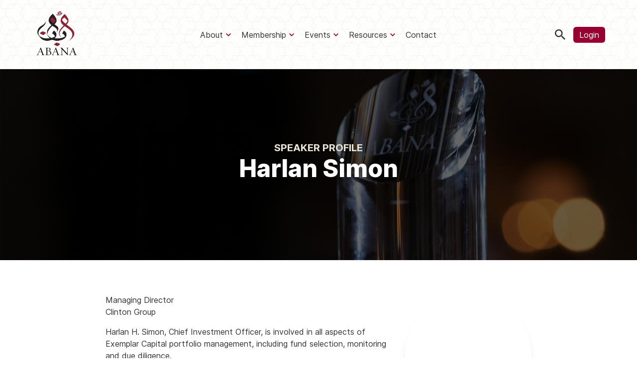

--- FILE ---
content_type: image/svg+xml
request_url: https://www.abana.co/wp-content/themes/abana-v2/assets/images/chevron.svg
body_size: -266
content:
<svg height="6" viewBox="0 0 10 6" width="10" xmlns="http://www.w3.org/2000/svg"><path d="M8.761 0L5 3.617 1.239 0 0 1.191 5 6l5-4.809z" fill="#970031"/></svg>